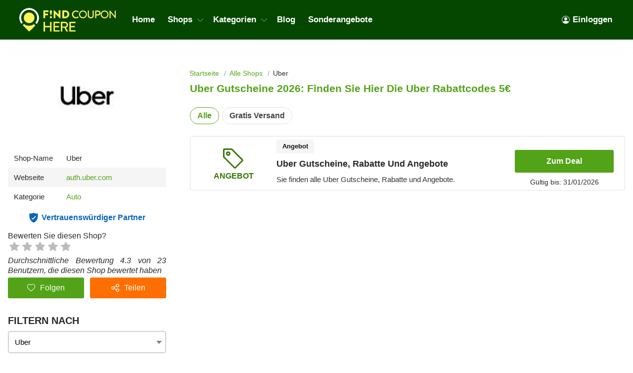

--- FILE ---
content_type: text/html; charset=UTF-8
request_url: https://findcouponhere.net/de/shops/uber
body_size: 14526
content:
<!DOCTYPE html>
<html lang="de" dir="ltr">
    <head>
        <!-- Global site tag (gtag.js) - Google Analytics -->
    <script async src="https://www.googletagmanager.com/gtag/js?id=G-YQG5FC1YTB"></script>
<script>
    window.dataLayer = window.dataLayer || [];
    function gtag(){dataLayer.push(arguments);}
    gtag('js', new Date());

    gtag('config', 'G-YQG5FC1YTB');
</script>

<meta http-equiv="Content-Type" content="text/html; charset=utf-8" />
<title>Uber Gutscheine 2026: Finden Sie hier die Uber Rabattcodes 5€</title>
<meta name="description" content="Erhalten Sie hier die kostenlosen Uber Gutscheincodes und Versandkostenfrei Codes! Finden Sie und teilen Sie die Uber Gutscheine auf Findcouponhere.net.">
<meta name="keywords" content="Uber Gutscheine,  Uber Gutscheincodes, Uber Rabattcodes, Uber Gratis Versand">
<meta name="theme-color" content="#cf0f22" />
<meta name="apple-mobile-web-app-capable" content="yes">
<meta name="apple-mobile-web-app-status-bar-style" content="#cf0f22">

<meta property="og:title" content="Uber Gutscheine 2026: Finden Sie hier die Uber Rabattcodes 5€" />
<meta property="og:description" content="Erhalten Sie hier die kostenlosen Uber Gutscheincodes und Versandkostenfrei Codes! Finden Sie und teilen Sie die Uber Gutscheine auf Findcouponhere.net." />

<link rel="canonical" href="https://findcouponhere.net/de/shops/uber">
<link rel="alternate" hreflang="de-de" href="https://findcouponhere.net/de/shops/uber" />
<meta property="og:url" content="https://findcouponhere.net/de/shops/uber">

<!-- favicon -->
<link rel="icon" href="/images/cp-uploads/9dVxPIcrI8LCmqiCjKI4rtbyyriHhbBzj34447eI.png" type="image/png"/>
<link rel="icon" href="/images/cp-uploads/dUuNLQ2EnASYeB5TJUhlUdYWAnU1R7bovzBunWIQ.ico" type="image/icon"/>

    <meta property="og:image" content="https://findcouponhere.net/images/de/stores/2019_09_09_1567994240893_uber_1567994245.0793.png">
<link rel="preconnect" href="https://fonts.googleapis.com">
<link rel="preconnect" href="https://fonts.gstatic.com" crossorigin>
<link href="https://fonts.googleapis.com/css2?family=Mulish:ital,wght@0,200;0,300;0,400;0,500;0,600;0,700;1,200;1,300;1,400;1,500;1,600&display=swap" rel="stylesheet">

<meta name="viewport" content="width=device-width, initial-scale=1, maximum-scale=1, user-scalable=no">

<!-- general css -->
<link rel="stylesheet" href="/assets/css/master.css?v=20241002073930">
<link rel="stylesheet" href="/assets/css/slider.css?v=20241002073930">
<link rel="stylesheet" href="/assets/css/layout.css?v=20241002073930">
<style media="screen"> [v-cloak] { display: none; } </style>

<script>
    let elementTracking = '.js-click-coupon';
    let siteTracking = 'findcouponhere';
    let storeIdTracking = '789';
    let storeNameTracking = 'Uber';
    let couponNameTracking = '';
    let couponIdTracking = '';
    let uId = 'tjcukga7wwp19zu2x5a8b09f4j5jh';
    let referer = '';
    let queryString = '';
</script>

<!-- Remove unwant params from url-->
<script type="text/javascript">
    let blockParams = ["gclid","placement"];
    let url = new URL(document.URL);
    if(url.searchParams.get('gclid') || url.searchParams.get('placement')){
        blockParams.forEach(function (param) {
            url.searchParams.delete(param);
        });
        window.history.pushState('', '', url.href);
    }
</script>
<!-- END Remove unwant params from url-->
<!-- general script -->
<script charset="utf-8" src="/assets/js/jquery-3.6.0.min.js?v=20241002073930"></script>
<script charset="utf-8" src="/assets/js/clipboard.min.js?v=20241002073930"></script>
<script charset="utf-8" src="/assets/js/coupon.js?v=20241002073930"></script>
<script charset="utf-8" src="/assets/js/slider.js?v=20241002073930"></script>
<script charset="utf-8" src="/assets/js/script.js?v=20241002073930"></script>
<script charset="utf-8" src="/assets/js/allpage.js?v=20241002073930"></script>
<script charset="utf-8" src="/assets/js/tracking.min.js?v=20241002073930"></script>
<meta name="csrf-token" content="msk0MWHAwNM2hDg4Wgx8F891XvzTEduEZO2kXmC4" />
<meta property="og:site_name" content="https://findcouponhere.net">
<meta property="og:type" content="article" />
<meta name="robots" content="index, follow" />
<meta name="revisit-after" content="1 days"/>
<script type="application/ld+json">
{
  "@context": "https://schema.org",
  "@type": "Organization",
  "name": "Laravel",
   "description":"Sparen Sie beim Einkaufen mit Tausenden Rabatten von großen Onlineshops und E-Commerce Websites.",
  "alternateName": "Suchen Sie mit Findcouponhere Rabattcode nach Ihrer Liebelingsmarken",
  "url": "https://findcouponhere.net/de",
  "logo": "https://findcouponhere.net/images/cp-uploads/qjrbK9cUXOT7tKOXuyjFH0xq5KodUMT7xdePaa8I.svg",
  "sameAs": [
    "https://www.facebook.com/Findcouponherecom-101552485375663/",
    "https://twitter.com/findcouponhere",
    "INSTAGRAM",
    "https://www.linkedin.com/company/findcouponhere",
    "https://www.pinterest.com/findcouponhereus"
  ]
}
</script>

<script type="application/ld+json">
{
    "@context": "http://schema.org/",
    "@type": "WebSite",
    "url": "https://findcouponhere.net",
    "potentialAction": {
        "@type": "SearchAction",
        "target": "https://findcouponhere.net/de/search?q={search_term_string}",
        "query-input": "required name=search_term_string"
    }
}
</script>
            <link rel="stylesheet" href="/assets/css/allpage.css?v=20241002073930">

    
                    <script id="coupon-schema" type="application/ld+json">
                {"name":"Uber","url":"https:\/\/findcouponhere.net\/de\/shops\/uber","rating_count":"23","rating_value":"4.3","coupons":[{"name":"Uber Gutscheine, Rabatte Und Angebote","url":"https:\/\/findcouponhere.net\/de\/shops\/uber-gutscheine-rabatte-und-angebote-16d152c956a"}]}        </script>
        <script type = "application/ld+json">
    {
        "image": "https://findcouponhere.net/images/de/stores/2019_09_09_1567994240893_uber_1567994245.0793.png",
        "description": "",
        "@context": "http://schema.org",
        "@type": "WebPage",
        "headline": "Uber",
        "url": "https://findcouponhere.net/de/shops/uber",
        "mainEntity": {
            "AggregateRating": {
                "RatingValue": 4.3,
                "RatingCount": 23,
                "BestRating": 5,
                "WorstRating": 1
            },
            "makesOffer": [{"name":"Uber Gutscheine, Rabatte Und Angebote","description":"Sie finden alle Uber Gutscheine, Rabatte und Angebote.","@type":"Offer","url":"https:\/\/findcouponhere.net\/de\/uber-gutscheine-rabatte-und-angebote-16d152c956a-c4239"}],
            "sameAs": ["https://auth.uber.com"],
            "image": "https://findcouponhere.net/images/de/stores/2019_09_09_1567994240893_uber_1567994245.0793.png",
            "name": "Uber",
            "description": "",
            "@context": "http://schema.org",
            "@type": "Store"
        }
    } </script>
            <link rel="stylesheet" href="/findcouponhere/css/theme.css?v=20241002073930">
        <style>
    :root {
        --deal: #53a318;
        --deal-hover: #428213;

        --code: #ff6f00;
        --code-hover: #e76500;

        --link: #53a318;
        --hover: #ff6f00;
    }
</style>    </head>
    <body id="theme-findcouponhere" class="">
        <header class="site-header">
    <div class="site-w">
        <div class="top-header flex-b align-c">
            <div class="header-mobile is-mobile">
                <div class="flex-b align-c header-mobile-content">
                    <button type="button" class="menu-icon">
                        <svg xmlns="http://www.w3.org/2000/svg" width="24" height="24" fill="currentColor" class="bi bi-list" viewBox="0 0 16 16">
                            <path fill-rule="evenodd" d="M2.5 12a.5.5 0 0 1 .5-.5h10a.5.5 0 0 1 0 1H3a.5.5 0 0 1-.5-.5zm0-4a.5.5 0 0 1 .5-.5h10a.5.5 0 0 1 0 1H3a.5.5 0 0 1-.5-.5zm0-4a.5.5 0 0 1 .5-.5h10a.5.5 0 0 1 0 1H3a.5.5 0 0 1-.5-.5z"/>
                        </svg>
                    </button>
                    <a class="header-mobile-item-link" href="https://findcouponhere.net/de">
                        <picture>
                            <source media="(min-width: 300px)" srcset="/images/cp-uploads/qjrbK9cUXOT7tKOXuyjFH0xq5KodUMT7xdePaa8I.svg">
                            <source src="/images/blank.gif">
                            <img src="/images/blank.gif" alt="Laravel" height="48">
                        </picture>
                    </a>
                </div>
            </div>
            <ul class="navigation flex-b align-c">
    <li class="main-menu-item homepage-item">
        <a class="menu-item-link" href="https://findcouponhere.net/de">
            <picture>
                <source media="(min-width: 300px)" srcset="/images/cp-uploads/qjrbK9cUXOT7tKOXuyjFH0xq5KodUMT7xdePaa8I.svg">
                <source src="/images/blank.gif">
                <img src="/images/blank.gif" alt="Laravel" height="48">
            </picture>
        </a>
    </li>
                        <li class="main-menu-item">
                <a class="menu-item-link" href="/de">
                    Home
                </a>
            </li>
                                <li class="main-menu-item has-lev2-menu ">
                <a class="menu-item-link" href="/de/stores">
                    Shops
                    <span class="menu-dropdown-icon"></span>
                </a>
                <div class="lev2-menu-wrapper mega-menu">
                    <ul class="lev2-menu-content">
                                                    <li class="lev2-menu-item">
                                <a href="/de/shops/thalia" class="lev2-menu-link">
                                    Thalia
                                </a>
                            </li>
                                                    <li class="lev2-menu-item">
                                <a href="/de/shops/zalando-lounge" class="lev2-menu-link">
                                    Zalando Lounge
                                </a>
                            </li>
                                                    <li class="lev2-menu-item">
                                <a href="/de/shops/wayfair" class="lev2-menu-link">
                                    Wayfair
                                </a>
                            </li>
                                                    <li class="lev2-menu-item">
                                <a href="/de/shops/groupon" class="lev2-menu-link">
                                    Groupon
                                </a>
                            </li>
                                                    <li class="lev2-menu-item">
                                <a href="/de/shops/christ" class="lev2-menu-link">
                                    Christ
                                </a>
                            </li>
                                                    <li class="lev2-menu-item">
                                <a href="/de/shops/mirapodo" class="lev2-menu-link">
                                    Mirapodo
                                </a>
                            </li>
                                                    <li class="lev2-menu-item">
                                <a href="/de/shops/notino" class="lev2-menu-link">
                                    Notino
                                </a>
                            </li>
                                                    <li class="lev2-menu-item">
                                <a href="/de/shops/medpex" class="lev2-menu-link">
                                    Medpex
                                </a>
                            </li>
                                                    <li class="lev2-menu-item">
                                <a href="/de/shops/galeria" class="lev2-menu-link">
                                    Galeria
                                </a>
                            </li>
                                                    <li class="lev2-menu-item">
                                <a href="/de/shops/foot-locker" class="lev2-menu-link">
                                    Foot Locker
                                </a>
                            </li>
                                                    <li class="lev2-menu-item">
                                <a href="/de/shops/autodoc" class="lev2-menu-link">
                                    Autodoc
                                </a>
                            </li>
                                                    <li class="lev2-menu-item">
                                <a href="/de/shops/nordvpn" class="lev2-menu-link">
                                    NordVPN
                                </a>
                            </li>
                                                    <li class="lev2-menu-item">
                                <a href="/de/shops/tink" class="lev2-menu-link">
                                    Tink
                                </a>
                            </li>
                                                    <li class="lev2-menu-item">
                                <a href="/de/shops/delife" class="lev2-menu-link">
                                    DeLife
                                </a>
                            </li>
                                                    <li class="lev2-menu-item">
                                <a href="/de/shops/ravensburger" class="lev2-menu-link">
                                    Ravensburger
                                </a>
                            </li>
                                                    <li class="lev2-menu-item">
                                <a href="/de/shops/timberland" class="lev2-menu-link">
                                    Timberland
                                </a>
                            </li>
                                                    <li class="lev2-menu-item">
                                <a href="/de/shops/secret-escapes" class="lev2-menu-link">
                                    Secret Escapes
                                </a>
                            </li>
                                                    <li class="lev2-menu-item">
                                <a href="/de/shops/elitepartner" class="lev2-menu-link">
                                    ElitePartner
                                </a>
                            </li>
                                                <li class="lev2-menu-item gotoall-page">
                            <a class="lev2-menu-link menu-item-link-all" href="/de/stores">
                                View all Shops 
                            </a>
                        </li>
                    </ul>
                </div>
            </li>
                                <li class="main-menu-item has-lev2-menu ">
                <a class="menu-item-link" href="/de/categories">
                    Kategorien
                    <span class="menu-dropdown-icon"></span>
                </a>
                <div class="lev2-menu-wrapper mega-menu">
                    <ul class="lev2-menu-content">
                                                    <li class="lev2-menu-item">
                                <a href="/de/shops/apotheke-drogerie" class="lev2-menu-link">
                                    Apotheke &amp; Drogerie
                                </a>
                            </li>
                                                    <li class="lev2-menu-item">
                                <a href="/de/shops/beauty-gesundheit" class="lev2-menu-link">
                                    Beauty &amp; Gesundheit
                                </a>
                            </li>
                                                    <li class="lev2-menu-item">
                                <a href="/de/shops/elektronik" class="lev2-menu-link">
                                    Elektronik
                                </a>
                            </li>
                                                    <li class="lev2-menu-item">
                                <a href="/de/shops/essen-trinken" class="lev2-menu-link">
                                    Essen &amp; Trinken
                                </a>
                            </li>
                                                    <li class="lev2-menu-item">
                                <a href="/de/shops/accessoires" class="lev2-menu-link">
                                    Accessoires
                                </a>
                            </li>
                                                    <li class="lev2-menu-item">
                                <a href="/de/shops/hotel" class="lev2-menu-link">
                                    Hotel
                                </a>
                            </li>
                                                    <li class="lev2-menu-item">
                                <a href="/de/shops/reisen-urlaub" class="lev2-menu-link">
                                    Reisen &amp; Urlaub
                                </a>
                            </li>
                                                    <li class="lev2-menu-item">
                                <a href="/de/shops/specials" class="lev2-menu-link">
                                    Specials
                                </a>
                            </li>
                                                    <li class="lev2-menu-item">
                                <a href="/de/shops/sport-freizeit" class="lev2-menu-link">
                                    Sport &amp; Freizeit
                                </a>
                            </li>
                                                    <li class="lev2-menu-item">
                                <a href="/de/shops/schuhe" class="lev2-menu-link">
                                    Schuhe
                                </a>
                            </li>
                                                    <li class="lev2-menu-item">
                                <a href="/de/shops/damenmode" class="lev2-menu-link">
                                    Damenmode
                                </a>
                            </li>
                                                    <li class="lev2-menu-item">
                                <a href="/de/shops/mannermode" class="lev2-menu-link">
                                    Männermode
                                </a>
                            </li>
                                                    <li class="lev2-menu-item">
                                <a href="/de/shops/smartphones" class="lev2-menu-link">
                                    Smartphones
                                </a>
                            </li>
                                                    <li class="lev2-menu-item">
                                <a href="/de/shops/dekoration" class="lev2-menu-link">
                                    Dekoration
                                </a>
                            </li>
                                                    <li class="lev2-menu-item">
                                <a href="/de/shops/tierbedarf" class="lev2-menu-link">
                                    Tierbedarf
                                </a>
                            </li>
                                                    <li class="lev2-menu-item">
                                <a href="/de/shops/fastfood-restaurant" class="lev2-menu-link">
                                    Fastfood &amp; Restaurant
                                </a>
                            </li>
                                                    <li class="lev2-menu-item">
                                <a href="/de/shops/laptops" class="lev2-menu-link">
                                    Laptops
                                </a>
                            </li>
                                                    <li class="lev2-menu-item">
                                <a href="/de/shops/finanzen" class="lev2-menu-link">
                                    Finanzen
                                </a>
                            </li>
                                                <li class="lev2-menu-item gotoall-page">
                            <a class="lev2-menu-link menu-item-link-all" href="/de/categories">
                                View all Kategorien 
                            </a>
                        </li>
                    </ul>
                </div>
            </li>
                                <li class="main-menu-item">
                <a class="menu-item-link" href="/de/blog">
                    Blog
                </a>
            </li>
                                <li class="main-menu-item">
                <a class="menu-item-link" href="/de/all">
                    Sonderangebote
                </a>
            </li>
            
    

            <li class="main-menu-item  menu-right">
            <a class="menu-item-link signin-link" href="https://findcouponhere.net/de/login">
                <svg xmlns="http://www.w3.org/2000/svg" width="16" height="16" fill="currentColor" class="bi bi-person-circle" viewBox="0 0 16 16">
                    <path d="M11 6a3 3 0 1 1-6 0 3 3 0 0 1 6 0z"/>
                    <path fill-rule="evenodd" d="M0 8a8 8 0 1 1 16 0A8 8 0 0 1 0 8zm8-7a7 7 0 0 0-5.468 11.37C3.242 11.226 4.805 10 8 10s4.757 1.225 5.468 2.37A7 7 0 0 0 8 1z"/>
                </svg>
                Einloggen
            </a>
        </li>
    </ul>
                            <span class="sidebar-icon">
                    <svg xmlns="http://www.w3.org/2000/svg" width="24" height="24" fill="currentColor"
                        class="bi bi-sliders" viewBox="0 0 16 16">
                        <path fill-rule="evenodd"
                            d="M11.5 2a1.5 1.5 0 1 0 0 3 1.5 1.5 0 0 0 0-3zM9.05 3a2.5 2.5 0 0 1 4.9 0H16v1h-2.05a2.5 2.5 0 0 1-4.9 0H0V3h9.05zM4.5 7a1.5 1.5 0 1 0 0 3 1.5 1.5 0 0 0 0-3zM2.05 8a2.5 2.5 0 0 1 4.9 0H16v1H6.95a2.5 2.5 0 0 1-4.9 0H0V8h2.05zm9.45 4a1.5 1.5 0 1 0 0 3 1.5 1.5 0 0 0 0-3zm-2.45 1a2.5 2.5 0 0 1 4.9 0H16v1h-2.05a2.5 2.5 0 0 1-4.9 0H0v-1h9.05z" />
                    </svg>
                </span>
                        <div class="is-mobile navigation-background"></div>
        </div>
    </div>
</header>
<script async src="https://pagead2.googlesyndication.com/pagead/js/adsbygoogle.js?client=ca-pub-7830162383317698"
     crossorigin="anonymous"></script>
            <main class="allpage  has-store ">
        <div class="site-w">
            <div class="main-content-wrapper flex-b flex-s align-s">
                <link rel="stylesheet" href="/sofia/css/sidebar.css?v=20241002073930">
<div class="sidebar-theme-wrapper">
    <div class="sidebar-theme-content">
                    <div class="allpage-trending-about">
    <aside class="widget store-raised">
        <a href="https://findcouponhere.net/de/go-store/789" class="store-image-wrap" rel="nofollow" target="_blank">
            <img src="https://cdn.hotgutscheine.com/cRKO0XtA42QsKES5d6gcbQGqqlo=/fit-in/320x180/filters:format(webp)/findcouponhere.net/images/de/stores/2019_09_09_1567994240893_uber_1567994245.0793.png" alt="Uber">
        </a>
    </aside>
    <aside class="widget sidebar-store-info">
        <div class="store-info-row flex-b">
            <div>Shop-Name</div>
            <span>Uber</span>
        </div>
        <div class="store-info-row flex-b">
            <div>Webseite</div>
            <a href="https://findcouponhere.net/de/go-store/789" title="Uber" rel="nofollow"
                target="_blank">auth.uber.com
            </a>
        </div>
                    <div class="store-info-row flex-b">
                <div>Kategorie</div>
                <div class="list-category-info">
                                                                        <a href="https://findcouponhere.net/de/shops/auto"
                                title="Auto">Auto
                            </a>
                                                            </div>
            </div>
                        <div class="trusted-container">
            <span class="trusted-icon"></span>
            <span>Vertrauenswürdiger Partner</span>
        </div>
        <div class="star-rating">
            Bewerten Sie diesen Shop?
            <div class="rate">
                <input type="hidden" id="store_id" name="store_id" value="789"/>
                                    <input type="radio" id="star5" class="star" name="rate" value="5" style="z-index: 100;">
                    <label class="js-vote" for="star5" title="5 Stern">
                        5 Stern                    </label>
                                    <input type="radio" id="star4" class="star" name="rate" value="4" style="z-index: 100;">
                    <label class="js-vote" for="star4" title="4 Stern">
                        4 Stern                    </label>
                                    <input type="radio" id="star3" class="star" name="rate" value="3" style="z-index: 100;">
                    <label class="js-vote" for="star3" title="3 Stern">
                        3 Stern                    </label>
                                    <input type="radio" id="star2" class="star" name="rate" value="2" style="z-index: 100;">
                    <label class="js-vote" for="star2" title="2 Stern">
                        2 Stern                    </label>
                                    <input type="radio" id="star1" class="star" name="rate" value="1" style="z-index: 100;">
                    <label class="js-vote" for="star1" title="1 Stern">
                        1 Stern                    </label>
                            </div>
        </div>
        <div class="rating-info">
            Durchschnittliche Bewertung 4.3 von 23 Benutzern, die diesen Shop bewertet haben
        </div>
        <div class="sidebar-button-action-wrapper">
            <button class="button sidebar-button-action-item follow-button" type="button" name="button">
                <svg id="heart" xmlns="http://www.w3.org/2000/svg" width="16" height="16" fill="currentColor" viewBox="0 0 16 16">
                     
                        <path d="m8 2.748-.717-.737C5.6.281 2.514.878 1.4 3.053c-.523 1.023-.641 2.5.314 4.385.92 1.815 2.834 3.989 6.286 6.357 3.452-2.368 5.365-4.542 6.286-6.357.955-1.886.838-3.362.314-4.385C13.486.878 10.4.28 8.717 2.01L8 2.748zM8 15C-7.333 4.868 3.279-3.04 7.824 1.143c.06.055.119.112.176.171a3.12 3.12 0 0 1 .176-.17C12.72-3.042 23.333 4.867 8 15z"/>
                                    </svg>
                <span class="follow-text">
                                            Folgen
                                    </span>
            </button>
            <button class="button sidebar-button-action-item share-button" type="button" name="button">
                <svg xmlns="http://www.w3.org/2000/svg" width="16" height="16" fill="currentColor" viewBox="0 0 512 512"><path class="cls-1" d="M405.33,298.67a106.54,106.54,0,0,0-83.9,40.86L209.69,283.66a106.78,106.78,0,0,0,0-55.31l111.75-55.87a106.27,106.27,0,1,0-19.13-38.15L190.56,190.2a106.67,106.67,0,1,0,0,131.6l111.75,55.87a106.67,106.67,0,1,0,103-79Zm0-256a64,64,0,1,1-64,64A64.07,64.07,0,0,1,405.33,42.67ZM106.67,320a64,64,0,1,1,64-64A64.07,64.07,0,0,1,106.67,320ZM405.33,469.33a64,64,0,1,1,64-64A64.07,64.07,0,0,1,405.33,469.33Z"/></svg>
                Teilen
            </button>
            <div class="sidebar-button-action-message">
                Melden Sie sich an, um diese Funktion zu nutzen!
            </div>
        </div>
    </aside>
</div>
                
        <aside id="sidebar" class="widget sidebar-search hidden">
            <div class="sidebar-header">
                Filtern nach
            </div>
            <div class="sidebar-widget-content" method="get" v-for="(sidebarItem, index) in sidebar" v-if="sidebarItem.childs.length > 0">
                <input autocomplete="off" class="input-text input-dropdown autocomplte" 
                    @focus="show(index)"
                    @blur="hide(index)"
                    @keyup="checkList"
                    v-model="sidebarItem.keyword"
                    :placeholder="sidebarItem.boxName" type="text">
                <div class="autocomplate-content content" v-if="sidebarItem.show">
                    <a :href="item.link" v-for="item in sidebarItem.childs" v-if="checkItem(item, index) && !item.active">
                        <span class="search-filter-item">
                            {{ item.title }}
                        </span>
                    </a>
                </div>
            </div>
            <div class="button-search-action">
                <a href="https://findcouponhere.net/de/all" class="button">
                    Ungeprüft
                </a>
            </div>
        </aside>
                    <div class="widget-content-box">
                <div class="blog-widget-content">
                    <div class="widget-header">
                        ÄHNLICHE SHOPS
                    </div>
                    <div class="widget-list">
                                                    <div class="related-store-item">
                                <a class="related-store-item-image" href="https://findcouponhere.net/de/shops/uber">
                                    <img src="https://cdn.hotgutscheine.com/060fJCvcYvWkKBVBSCDuDQFkEvU=/fit-in/140x70/filters:format(webp)/findcouponhere.net/images/de/stores/2019_09_09_1567994240893_uber_1567994245.0793.png" alt="Uber">
                                </a>
                                <a class="related-store-item-title" href="https://findcouponhere.net/de/shops/uber">
                                    Uber Gutschein
                                </a>
                                <div class="related-store-item-rating flex-b" value="789">
                                                                                                                <span class="allpage-rating-item rating-item rating-on"></span>
                                                                                                                    <span class="allpage-rating-item rating-item rating-on"></span>
                                                                                                                    <span class="allpage-rating-item rating-item rating-on"></span>
                                                                                                                    <span class="allpage-rating-item rating-item rating-on"></span>
                                                                                                                                                        <span class="allpage-rating-item rating-item rating-half"></span>
                                                                                                                                                </div>
                            </div>
                                                    <div class="related-store-item">
                                <a class="related-store-item-image" href="https://findcouponhere.net/de/shops/abracar">
                                    <img src="https://cdn.hotgutscheine.com/RI8y7vOcALGLuyzxzJiRWT4DHJk=/fit-in/140x70/filters:format(webp)/findcouponhere.net/images/de/stores/2019_09_25_1569393193413_abracar_1569393194.4278.png" alt="Abracar">
                                </a>
                                <a class="related-store-item-title" href="https://findcouponhere.net/de/shops/abracar">
                                    Abracar Gutschein
                                </a>
                                <div class="related-store-item-rating flex-b" value="962">
                                                                                                                <span class="allpage-rating-item rating-item rating-on"></span>
                                                                                                                    <span class="allpage-rating-item rating-item rating-on"></span>
                                                                                                                    <span class="allpage-rating-item rating-item rating-on"></span>
                                                                                                                    <span class="allpage-rating-item rating-item rating-on"></span>
                                                                                                                                                        <span class="allpage-rating-item rating-item rating-half"></span>
                                                                                                                                                </div>
                            </div>
                                                    <div class="related-store-item">
                                <a class="related-store-item-image" href="https://findcouponhere.net/de/shops/mytaxi">
                                    <img src="https://cdn.hotgutscheine.com/v2bv8tQOGAfM48XOgm39jIARIlQ=/fit-in/140x70/filters:format(webp)/findcouponhere.net/images/de/stores/2019_06_22_1561168639837_mytaxi_1561168642.7671.png" alt="Mytaxi">
                                </a>
                                <a class="related-store-item-title" href="https://findcouponhere.net/de/shops/mytaxi">
                                    Mytaxi Gutschein
                                </a>
                                <div class="related-store-item-rating flex-b" value="164">
                                                                                                                <span class="allpage-rating-item rating-item rating-on"></span>
                                                                                                                    <span class="allpage-rating-item rating-item rating-on"></span>
                                                                                                                    <span class="allpage-rating-item rating-item rating-on"></span>
                                                                                                                    <span class="allpage-rating-item rating-item rating-on"></span>
                                                                                                                                                        <span class="allpage-rating-item rating-item rating-half"></span>
                                                                                                                                                </div>
                            </div>
                                                    <div class="related-store-item">
                                <a class="related-store-item-image" href="https://findcouponhere.net/de/shops/mercedes-benz">
                                    <img src="https://cdn.hotgutscheine.com/Q3XDzWyA4-iRFA8y9BnKh-cY57A=/fit-in/140x70/filters:format(webp)/findcouponhere.net/images/de/stores/2021_03_03_1614744021818_mercedes_1614744023.6219.png" alt="Mercedes Benz">
                                </a>
                                <a class="related-store-item-title" href="https://findcouponhere.net/de/shops/mercedes-benz">
                                    Mercedes Benz Gutschein
                                </a>
                                <div class="related-store-item-rating flex-b" value="1537">
                                                                                                                <span class="allpage-rating-item rating-item rating-on"></span>
                                                                                                                    <span class="allpage-rating-item rating-item rating-on"></span>
                                                                                                                    <span class="allpage-rating-item rating-item rating-on"></span>
                                                                                                                    <span class="allpage-rating-item rating-item rating-on"></span>
                                                                                                                                                        <span class="allpage-rating-item rating-item rating-half"></span>
                                                                                                                                                </div>
                            </div>
                                                <div class="showmore-item flex-b align-c flex-c">
                            <span>Mehr zeigen</span>
                            <span style="display: none">Weniger zeigen</span>
                        </div>
                    </div>
                </div>
            </div>
                            <div class="widget-content-box">
                <div class="blog-widget-content">
                    <div class="widget-header">
                        ähnliche Kategorie
                    </div>
                    <div class="list-category">
                                                    <a href="https://findcouponhere.net/de/shops/auto" class="list-category-link flex-b align-c">
                                <span>Auto</span>
                                <small>58 Gutscheine</small>
                            </a>
                                            </div>
                </div>
            </div>
                                <div class="widget-content-box">
            <div class="blog-widget-content">
                <div class="widget-header">
                    Trendige Angebote
                </div>
                <div class="list-trending-deal">
                                            <div class="trending-deal-item">
                            <div class="trending-deal-title js-click-coupon" data-clipboard-text="get deal" data-go-url="https://findcouponhere.net/de/go/21772" data-popup-url="https://findcouponhere.net/de/shops/uber?cid=21772">
                                Cleangang Gutscheine, Rabattcodes Und Angebote - Januar 2026
                            </div>
                            <div class="trending-deal-sub flex-b flex-s">
                                <span>Hinzugefügt von&nbsp;<a href="https://findcouponhere.net/de/shops/cleangang">Cleangang</a></span>
                                                                    <small>31-01-2026</small>
                                                            </div>
                        </div>
                                            <div class="trending-deal-item">
                            <div class="trending-deal-title js-click-coupon" data-clipboard-text="get deal" data-go-url="https://findcouponhere.net/de/go/21767" data-popup-url="https://findcouponhere.net/de/shops/uber?cid=21767">
                                ESM Computer Gutscheine, Rabattcodes Und Angebote - Januar 2026
                            </div>
                            <div class="trending-deal-sub flex-b flex-s">
                                <span>Hinzugefügt von&nbsp;<a href="https://findcouponhere.net/de/shops/esm-computer">ESM Computer</a></span>
                                                                    <small>31-01-2026</small>
                                                            </div>
                        </div>
                                            <div class="trending-deal-item">
                            <div class="trending-deal-title js-click-coupon" data-clipboard-text="get deal" data-go-url="https://findcouponhere.net/de/go/21754" data-popup-url="https://findcouponhere.net/de/shops/uber?cid=21754">
                                Blumenmädchen Gutscheincode, Rabatte Und Angebote Im Januar 2026
                            </div>
                            <div class="trending-deal-sub flex-b flex-s">
                                <span>Hinzugefügt von&nbsp;<a href="https://findcouponhere.net/de/shops/blumenmaedchen">Blumenmädchen</a></span>
                                                                    <small>31-01-2026</small>
                                                            </div>
                        </div>
                                            <div class="trending-deal-item">
                            <div class="trending-deal-title js-click-coupon" data-clipboard-text="get deal" data-go-url="https://findcouponhere.net/de/go/21726" data-popup-url="https://findcouponhere.net/de/shops/uber?cid=21726">
                                Otanto Gutscheincode, Rabatte Und Angebote Im Januar 2026
                            </div>
                            <div class="trending-deal-sub flex-b flex-s">
                                <span>Hinzugefügt von&nbsp;<a href="https://findcouponhere.net/de/shops/otanto">Otanto</a></span>
                                                                    <small>31-01-2026</small>
                                                            </div>
                        </div>
                                            <div class="trending-deal-item">
                            <div class="trending-deal-title js-click-coupon" data-clipboard-text="get deal" data-go-url="https://findcouponhere.net/de/go/21703" data-popup-url="https://findcouponhere.net/de/shops/uber?cid=21703">
                                123watches Gutscheincode, Rabatte Und Angebote Im Januar 2026
                            </div>
                            <div class="trending-deal-sub flex-b flex-s">
                                <span>Hinzugefügt von&nbsp;<a href="https://findcouponhere.net/de/shops/123watches">123watches</a></span>
                                                                    <small>31-01-2026</small>
                                                            </div>
                        </div>
                                    </div>
            </div>
        </div>
                    </div>
    <div class="sidebar-theme-background"></div>
</div>

                <div class="main-content">
                    <nav aria-label="breadcrumb">
        <ol class="breadcrumb">
                                                <li class="breadcrumb-item"><a href="https://findcouponhere.net/de">Startseite</a>
                    </li>
                                                                <li class="breadcrumb-item"><a href="https://findcouponhere.net/de/stores">Alle Shops</a>
                    </li>
                                                                <li class="breadcrumb-item active" aria-current="page">Uber</li>
                                    </ol>
    </nav>

        <script type="application/ld+json">
        {"@context":"https:\/\/schema.org","@type":"BreadcrumbList","itemListElement":[{"@type":"ListItem","position":1,"item":{"@id":"https:\/\/findcouponhere.net\/de","name":"Startseite","image":"https:\/\/findcouponhere.net\/de\/images\/logo.svg"}},{"@type":"ListItem","position":2,"item":{"@id":"https:\/\/findcouponhere.net\/de\/stores","name":"Alle Shops","image":""}},{"@type":"ListItem","position":3,"item":{"@id":"https:\/\/findcouponhere.net\/de\/shops\/uber","name":"Uber","image":""}}]}
    </script>

                                            <h1 class="allpage-heading">
                            Uber Gutscheine 2026: Finden Sie hier die Uber Rabattcodes 5€
                        </h1>
                                        
                    <div class="allpage-list-coupon-wrapper">
                                                    <div class="allpage-tab-wrapper flex-b align-s">
                                <a class="allpage-tab-item active"
                                    href="https://findcouponhere.net/de/shops/uber ">
                                    <span>Alle</span>
                                </a>
                                <a class="allpage-tab-item "
                                    href="https://findcouponhere.net/de/shops/uber?code=free-shipping ">
                                    <span>Gratis Versand</span>
                                </a>
                                                            </div>
                        
                                                    <div class="allpage-content-wrapper">
                                                                    <div class="coupon-item-wrapper" data-type="deals">
        <div class="coupon-item">
                                                <div class="coupon-item-link js-click-coupon" data-clipboard-text="get deal" data-go-url="https://findcouponhere.net/de/go/4239" data-popup-url="https://findcouponhere.net/de/shops/uber?cid=4239">
                        <div class="coupon-item-image-box">
                            <img class="coupon-item-image" src="https://cdn.hotgutscheine.com/2peRo_yfVurOUVKpm1PDSxZLb10=/fit-in/230x150/filters:format(webp)/findcouponhere.net/images/de/stores/2019_09_09_1567994240893_uber_1567994245.0793.png" alt="Uber">
                        </div>
                    </div>
                                                    <div class="coupon-item-type">
                                    <div class="coupon-label-context deal-label">
                        <div class="deal-icon">
                            <svg xmlns="http://www.w3.org/2000/svg" width="16" height="16" fill="currentColor" class="bi bi-tag" viewBox="0 0 16 16">
                                <path d="M6 4.5a1.5 1.5 0 1 1-3 0 1.5 1.5 0 0 1 3 0zm-1 0a.5.5 0 1 0-1 0 .5.5 0 0 0 1 0z"/>
                                <path d="M2 1h4.586a1 1 0 0 1 .707.293l7 7a1 1 0 0 1 0 1.414l-4.586 4.586a1 1 0 0 1-1.414 0l-7-7A1 1 0 0 1 1 6.586V2a1 1 0 0 1 1-1zm0 5.586 7 7L13.586 9l-7-7H2v4.586z"/>
                            </svg>
                        </div>
                        <div class="deal-label">Angebot</div>
                    </div>
                            </div>
                        <div class="coupon-item-title">
                <div class="coupon-type typeAngebot">
                    Angebot
                </div>
                <h3 data-clipboard-text="get deal" data-go-url="https://findcouponhere.net/de/go/4239" data-popup-url="https://findcouponhere.net/de/shops/uber?cid=4239" class="coupon-item-title-link js-click-coupon">
                    Uber Gutscheine, Rabatte Und Angebote
                </h3>
            </div>
            <div class="coupon-item-description">
                <div class="coupon-item-description-content">
                    Sie finden alle Uber Gutscheine, Rabatte und Angebote.
                </div>
                <div class="coupon-item-description-button-moreless">
                    <button type="button" class="coupon-item-description-moreless-button">
                        <span class="is-expand">Mehr ansehen</span>
                    </button>
                </div>
            </div>
            <div class="button-wrapper">
                <div class="button-container  ">
            <button data-clipboard-text="get deal" data-go-url="https://findcouponhere.net/de/go/4239" data-popup-url="https://findcouponhere.net/de/shops/uber?cid=4239" class="button deal-button js-click-coupon">
            <span>
                Zum Deal            </span>
            <svg xmlns="http://www.w3.org/2000/svg" width="20" height="20" fill="currentColor" class="bi bi-arrow-right" viewBox="0 0 16 16">
                <path fill-rule="evenodd" d="M1 8a.5.5 0 0 1 .5-.5h11.793l-3.147-3.146a.5.5 0 0 1 .708-.708l4 4a.5.5 0 0 1 0 .708l-4 4a.5.5 0 0 1-.708-.708L13.293 8.5H1.5A.5.5 0 0 1 1 8z"/>
            </svg>
        </button>
    </div>
                                    <div class="expire-date">
                        Gültig bis:
                                                    31/01/2026
                                            </div>
                            </div>
        </div>
    </div>
                                    <div style="margin-bottom:20px">
                                                                            </div>
                                                            </div>
                            <nav class="flex-b align-c flex-c" aria-label="Page navigation">
                                
                            </nav>
                                                                                                </div>
                                                                                                                                                                </div>
            </div>
                            <link rel="stylesheet" href="/assets/css/feature-article.css?v=20241002073930">
<div class="feature-article-wrapper">
    <div class="flex-b align-c flex-s feature-head">
        <h2 class="main-header">
            Feature-Artikel        </h2>
        <a href="https://findcouponhere.net/de/blog">
            Alle ansehen
        </a>
    </div>
    <div class="feature-article-list">
                    <div class="feature-article-item">
                <a class="feature-article-link" href="https://findcouponhere.net/de/blog-detail/uber-uns">
                    <div class="feature-article-link-image">
                        <img src="https://cdn.hotgutscheine.com/K2SJbUSFtQ7zPKyKSsdzqurF9_U=/fit-in/322x181/filters:format(webp)/findcouponhere.net/images/de/_1648794127.456.jpg" alt="Über uns">
                    </div>
                    <h3 class="feature-article-link-title">
                        Über uns
                    </h3>
                </a>
                <div class="feature-article-item-short-description">
                    
                </div>
                <div class="social-wapper">vor 6 Jahren</div>
            </div>
            </div>
</div>
                    </div>
    </main>
    <div class="share-dialog-wapper">
    <div class="share-dialog-content">
        <button type="button" class="close-share-dialog">&times;</button>
        <h3 class="dialog-title">Teilen Sie diesen Link</h3>
        <div class="sharetastic"></div>
        <div class="share-link flex-b align-c">
            <div class="share-link-content">https://findcouponhere.net/de/shops/uber</div>
            <button class="copy-link button">
                <svg xmlns="http://www.w3.org/2000/svg" width="16" height="16" fill="currentColor" class="is-mobile" viewBox="0 0 16 16">
                    <path d="M13 0H6a2 2 0 0 0-2 2 2 2 0 0 0-2 2v10a2 2 0 0 0 2 2h7a2 2 0 0 0 2-2 2 2 0 0 0 2-2V2a2 2 0 0 0-2-2zm0 13V4a2 2 0 0 0-2-2H5a1 1 0 0 1 1-1h7a1 1 0 0 1 1 1v10a1 1 0 0 1-1 1zM3 4a1 1 0 0 1 1-1h7a1 1 0 0 1 1 1v10a1 1 0 0 1-1 1H4a1 1 0 0 1-1-1V4z"/>
                </svg>
                <span class="is-desktop">Link kopieren</span>
                <span class="copied-tooltip">
                    Kopiert
                </span>
            </button>
        </div>
    </div>
    <div class="share-dialog-background"></div>
</div>
        <footer class="footer-wrapper">
    <div class="site-w">
        <div class="footer background-dark flex-b align-s">
            <div class="footer-first">
                <a class="menu-item-link" href="/">
                    <picture>
                        <source media="(min-width: 320px)" srcset="/images/cp-uploads/qjrbK9cUXOT7tKOXuyjFH0xq5KodUMT7xdePaa8I.svg">
                        <source src="/images/blank.gif">
                        <img src="/images/blank.gif" alt="" height="48">
                    </picture>
                </a>
                                    <div class="site-subscribe-footer">
                        <style>
                            .site-subscribe-footer .horizontal-box{
                                background: transparent;
                            }
                            .site-subscribe-footer .mega-subscribe-form-title,
                            .site-subscribe-footer .mega-subscribe-form-subtitle {
                                color: #fff;
                            }
                        </style>
                        <div class="mega-subscribe-wrapper">
	<style type="text/css">
		.mega-subscribe-wrapper {
			font-family: Arial, sans-serif;
			box-sizing: border-box;
			font-size: 16px;
			-ms-zoom: 0;
			zoom: 0;
		}

		.mega-subscribe-box {
			display: flex;
			justify-content: flex-start;
			align-items: stretch;
		}
        .mega-subscribe-input {
			color: #333;
		}
		.mega-subscribe-input,
		.mega-subscribe-btn {
			padding-top: 8px;
			padding-bottom: 8px;
			font-size: 16px;
			line-height: 20px;
			outline: none;
			border: none;
			transition: all 250ms ease-in-out;
			zoom: 0;
			resize: none;
		}

		.mega-subscribe-input {
			padding-left: 8px;
			padding-right: 8px;
			border-radius: 5px 0 0 5px;
			border: 1px solid #d1d1d1;
			border-right: none;
			width: 100%;
			color: #333;
		}
		.mega-subscribe-input:hover {
			border-color: var(--deal);
		}
		.mega-subscribe-btn:hover {
			background-color: var(--deal-hover);
		}
		.mega-subscribe-btn {
			border-radius: 0 5px 5px 0;
			background-color: var(--deal);
			color: #fff;
			padding-left: 24px;
			padding-right: 24px;
			cursor: pointer;
		}
		.mega-subscribe-form-title,
		.mega-subscribe-form-subtitle {
			margin: 0 0 6px;
		}
		.mega-subscribe-form-title {
			font-size: calc(17px + (19 - 17) * ((100vw - 300px) / (1920 - 300)));
			font-weight: 600;
		}
		.mega-subscribe-form-subtitle {
			font-size: calc(15px + (17 - 16) * ((100vw - 300px) / (1920 - 300)));
			font-weight: 400;
			opacity: 0.8;
		}
		.horizontal-box {
			display: flex;
			justify-content: space-between;
			align-items: center !important;
			padding: 10px 20px;
			background-color: #f3f3f3;
			border-radius: 5px;
			flex-wrap: wrap;
            max-width: 1100px;
            margin: 0 auto;
		}
		.horizontal-box .mega-subscribe-content {
			width: 43%;
		}
		.horizontal-box .mega-subscribe-box {
			width: 55%;
		}
		.message-box {
			width: 100%;
		}
        @media(max-width: 760px) {
			.horizontal-box {
				display: block;
			}
			.horizontal-box .mega-subscribe-content {
				width: 100%;
			}
			.horizontal-box .mega-subscribe-box {
				width: 100%;
			}
		}
	</style>
	<div class="mega-subscribe-content">
		<form method="post" class="js-mega-subscribe-form ">
			<div class="mega-subscribe-content">
				<h2 class="mega-subscribe-form-title">Etwas zu verpassen?</h2>
				<h3 class="mega-subscribe-form-subtitle">Erhalten Sie Angebote und Neuigkeiten direkt von uns. Geben Sie einfach Ihre Email Adresse ein:</h3>
			</div>
			<div class="mega-subscribe-box">
                 
                    <input type="hidden" value="789" name="storeId" class="js-store-id">
                				<input class="mega-subscribe-input" type="email" placeholder="Email" required="">
				<button class=" mega-subscribe-btn">
					<svg style="width: 16px" xmlns="http://www.w3.org/2000/svg" xmlns:xlink="http://www.w3.org/1999/xlink" version="1.1" width="16" height="16" viewBox="0 0 256 256" xml:space="preserve">
						<g style="stroke: none; stroke-width: 0; stroke-dasharray: none; stroke-linecap: butt; stroke-linejoin: miter; stroke-miterlimit: 10; fill: none; fill-rule: nonzero; opacity: 1;" transform="translate(1.4065934065934016 1.4065934065934016) scale(2.81 2.81)" >
							<path d="M 87.85 41.551 L 5.545 1.167 C 2.414 -0.369 -0.979 2.725 0.263 5.984 l 14.342 37.648 c 0.336 0.881 0.336 1.854 0 2.735 L 0.263 84.016 c -1.241 3.259 2.152 6.353 5.282 4.817 L 87.85 48.449 C 90.717 47.043 90.717 42.957 87.85 41.551 z" style="stroke: none; stroke-width: 1; stroke-dasharray: none; stroke-linecap: butt; stroke-linejoin: miter; stroke-miterlimit: 10; fill: currentColor; fill-rule: nonzero; opacity: 1;" transform=" matrix(1 0 0 1 0 0) " stroke-linecap="round" />
						</g>
					</svg>
				</button>
			</div>
			<div class="message-box">
				<div class="message-error" style="color: red;"></div>
				<div class="message-success" style="color: green;"></div>
			</div>
		</form>
	</div>
</div>
<script>
	megaSubscribeForms = document.querySelectorAll(".js-mega-subscribe-form");
	for (let i = 0; i < megaSubscribeForms.length; i++) {
		megaSubscribeForms[i].addEventListener('submit', function(event) {
			event.preventDefault();
			var form = this;
			var em = this.querySelector('.mega-subscribe-input').value;
			var store = this.querySelector('.js-store-id');
			var messageSuccess = this.querySelector('.message-success');
			var messageError = this.querySelector('.message-error');
			if(typeof(em) != 'undefined' && em != '' && em != null) {
				var retVal = {
					email: em,
					storeId: store ? store.value : null,
					prefered: window.location.href,
					"_token": "msk0MWHAwNM2hDg4Wgx8F891XvzTEduEZO2kXmC4"
				};

				var xhr = new XMLHttpRequest();
				xhr.open("POST", '/subscribe', true);
				xhr.setRequestHeader('Content-Type', 'application/json');
				xhr.onreadystatechange = function () {
					if (this.readyState != 4) return;
					messageSuccess.style.display = "block";
					messageError.style.display = "block";
					if (this.status == 200) {
						var data = JSON.parse(this.responseText);
						form.querySelector('.mega-subscribe-input').value = "";
						messageSuccess.innerHTML = "Vielen Dank für Ihre Anmeldung";
						messageError.innerHTML = '';
					} 
					setTimeout(() => {
						messageError.innerHTML = '';
						messageSuccess.innerHTML = '';
						messageSuccess.style.display = "none";
						messageError.style.display = "none";
					}, 2000);
				};
				xhr.send(JSON.stringify(retVal));
			}
		});
	}
</script>                    </div>
                            </div>
            <div class="footer-links flex-b align-s">
                <div class="footer-column">
                    <h4 class="footer-header">
                        Über uns
                    </h4>
                    <div class="footer-text">
                        FindCouponHere wurde entwickelt, um Rabattcodes und Werbeinformationen von Online-Shops in Deutschland kostenlos zu teilen.  Wir aktualisieren immer die besten und neuesten Angebote,  damit Sie sich entspannen und Geld sparen können.
                    </div>
                </div>
                <div class="footer-column">
                    <h4 class="footer-header">
                        Quick Link
                    </h4>
                    <a href="https://findcouponhere.net/de/stores" class="footer-link">
                        Alle Shops
                    </a>
                    <a href="https://findcouponhere.net/de/categories" class="footer-link">
                        Alle Kategorien
                    </a>
                    <a href="https://findcouponhere.net/de/ubersicht" class="footer-link">
                        Über Uns
                    </a>
                    <a href="https://findcouponhere.net/de/nutzungsbedingungen" class="footer-link">
                        Nutzungsbedinungen
                    </a>
                    <a href="https://findcouponhere.net/de/datenschutz" class="footer-link">
                        Datenschutz
                    </a>
                    <a href="https://findcouponhere.net/de/affiliate-disclaimer" class="footer-link">
                        Verzichtserklärung
                    </a>
                    <div class="dropdown-country-list">
                                            </div>
                </div>
                <div class="footer-column">
                    <h4 class="footer-header">
                        Folgen Sie uns
                    </h4>
                    <div class="">
                        Folgen Sie uns und erfahren Sie als Erster von Sonderangeboten, Rabatten, Werbegeschenken und Sonderveranstaltungen!  FindCouponHere - Kostenlose Online-Gutscheine
                    </div>
                    <div class="footer-socials flex-b align-c">
                                                    <a href="https://www.linkedin.com/company/findcouponhere" rel="nofollow" class="footer-social">
                                <svg xmlns="http://www.w3.org/2000/svg" viewBox="0 0 448 512" width="24" height="24" fill="currentColor">
                                    <path fill="CurrentColor" d="M416 32H31.9C14.3 32 0 46.5 0 64.3v383.4C0 465.5 14.3 480 31.9 480H416c17.6 0 32-14.5 32-32.3V64.3c0-17.8-14.4-32.3-32-32.3zM135.4 416H69V202.2h66.5V416zm-33.2-243c-21.3 0-38.5-17.3-38.5-38.5S80.9 96 102.2 96c21.2 0 38.5 17.3 38.5 38.5 0 21.3-17.2 38.5-38.5 38.5zm282.1 243h-66.4V312c0-24.8-.5-56.7-34.5-56.7-34.6 0-39.9 27-39.9 54.9V416h-66.4V202.2h63.7v29.2h.9c8.9-16.8 30.6-34.5 62.9-34.5 67.2 0 79.7 44.3 79.7 101.9V416z"></path>
                                </svg>
                            </a>
                                                                            <a href="https://www.facebook.com/Findcouponherecom-101552485375663/" rel="nofollow" class="footer-social">
                                <svg xmlns="http://www.w3.org/2000/svg" viewBox="0 0 512 512" height="24" fill="currentColor">
                                    <path fill="CurrentColor" d="M504 256C504 119 393 8 256 8S8 119 8 256c0 123.78 90.69 226.38 209.25 245V327.69h-63V256h63v-54.64c0-62.15 37-96.48 93.67-96.48 27.14 0 55.52 4.84 55.52 4.84v61h-31.28c-30.8 0-40.41 19.12-40.41 38.73V256h68.78l-11 71.69h-57.78V501C413.31 482.38 504 379.78 504 256z"></path>
                                </svg>
                            </a>
                                                                                                    <a href="https://twitter.com/findcouponhere" rel="nofollow" class="footer-social">
                                <svg xmlns="http://www.w3.org/2000/svg" viewBox="0 0 512 512" height="24" fill="currentColor">
                                    <path fill="CurrentColor" d="M459.37 151.716c.325 4.548.325 9.097.325 13.645 0 138.72-105.583 298.558-298.558 298.558-59.452 0-114.68-17.219-161.137-47.106 8.447.974 16.568 1.299 25.34 1.299 49.055 0 94.213-16.568 130.274-44.832-46.132-.975-84.792-31.188-98.112-72.772 6.498.974 12.995 1.624 19.818 1.624 9.421 0 18.843-1.3 27.614-3.573-48.081-9.747-84.143-51.98-84.143-102.985v-1.299c13.969 7.797 30.214 12.67 47.431 13.319-28.264-18.843-46.781-51.005-46.781-87.391 0-19.492 5.197-37.36 14.294-52.954 51.655 63.675 129.3 105.258 216.365 109.807-1.624-7.797-2.599-15.918-2.599-24.04 0-57.828 46.782-104.934 104.934-104.934 30.213 0 57.502 12.67 76.67 33.137 23.715-4.548 46.456-13.32 66.599-25.34-7.798 24.366-24.366 44.833-46.132 57.827 21.117-2.273 41.584-8.122 60.426-16.243-14.292 20.791-32.161 39.308-52.628 54.253z"></path>
                                </svg>
                            </a>
                                                                            <a href="https://www.youtube.com/channel/UCpMB8wh8JTw4P3JKO5yTyfQ" rel="nofollow" class="footer-social">
                                <svg xmlns="http://www.w3.org/2000/svg" width="16" height="16" fill="currentColor" class="bi bi-youtube" viewBox="0 0 16 16">
                                    <path d="M8.051 1.999h.089c.822.003 4.987.033 6.11.335a2.01 2.01 0 0 1 1.415 1.42c.101.38.172.883.22 1.402l.01.104.022.26.008.104c.065.914.073 1.77.074 1.957v.075c-.001.194-.01 1.108-.082 2.06l-.008.105-.009.104c-.05.572-.124 1.14-.235 1.558a2.007 2.007 0 0 1-1.415 1.42c-1.16.312-5.569.334-6.18.335h-.142c-.309 0-1.587-.006-2.927-.052l-.17-.006-.087-.004-.171-.007-.171-.007c-1.11-.049-2.167-.128-2.654-.26a2.007 2.007 0 0 1-1.415-1.419c-.111-.417-.185-.986-.235-1.558L.09 9.82l-.008-.104A31.4 31.4 0 0 1 0 7.68v-.123c.002-.215.01-.958.064-1.778l.007-.103.003-.052.008-.104.022-.26.01-.104c.048-.519.119-1.023.22-1.402a2.007 2.007 0 0 1 1.415-1.42c.487-.13 1.544-.21 2.654-.26l.17-.007.172-.006.086-.003.171-.007A99.788 99.788 0 0 1 7.858 2h.193zM6.4 5.209v4.818l4.157-2.408L6.4 5.209z"/>
                                </svg>
                            </a>
                                                                            <a href="https://www.pinterest.com/findcouponhereus" rel="nofollow" class="footer-social">
                                <svg xmlns="http://www.w3.org/2000/svg" width="16" height="16" fill="currentColor" class="bi bi-pinterest" viewBox="0 0 16 16">
                                    <path d="M8 0a8 8 0 0 0-2.915 15.452c-.07-.633-.134-1.606.027-2.297.146-.625.938-3.977.938-3.977s-.239-.479-.239-1.187c0-1.113.645-1.943 1.448-1.943.682 0 1.012.512 1.012 1.127 0 .686-.437 1.712-.663 2.663-.188.796.4 1.446 1.185 1.446 1.422 0 2.515-1.5 2.515-3.664 0-1.915-1.377-3.254-3.342-3.254-2.276 0-3.612 1.707-3.612 3.471 0 .688.265 1.425.595 1.826a.24.24 0 0 1 .056.23c-.061.252-.196.796-.222.907-.035.146-.116.177-.268.107-1-.465-1.624-1.926-1.624-3.1 0-2.523 1.834-4.84 5.286-4.84 2.775 0 4.932 1.977 4.932 4.62 0 2.757-1.739 4.976-4.151 4.976-.811 0-1.573-.421-1.834-.919l-.498 1.902c-.181.695-.669 1.566-.995 2.097A8 8 0 1 0 8 0z"/>
                                </svg>
                            </a>
                                            </div>
                </div>
            </div>
        </div>
        <div class="footer-text copyright-txt flex-b align-c flex-c flex-w" style="display: flex">
            <a href="//www.dmca.com/Protection/Status.aspx?ID=ef631107-250f-40e3-9adf-899535a3085c" title="DMCA.com Protection Status" class="dmca-badge"> <img src ="https://images.dmca.com/Badges/dmca_protected_sml_120m.png?ID=ef631107-250f-40e3-9adf-899535a3085c"  alt="DMCA.com Protection Status" /></a>  <script src="https://images.dmca.com/Badges/DMCABadgeHelper.min.js"> </script>
            ©2018 - 2026 Findcouponhere. Alle Rechte vorbehalten
        </div>
    </div>
</footer>
<span class="gototop">
    <svg xmlns="http://www.w3.org/2000/svg" width="32" height="32" fill="currentColor" class="bi bi-arrow-up-short" viewBox="0 0 16 16">
        <path fill-rule="evenodd" d="M8 12a.5.5 0 0 0 .5-.5V5.707l2.146 2.147a.5.5 0 0 0 .708-.708l-3-3a.5.5 0 0 0-.708 0l-3 3a.5.5 0 1 0 .708.708L7.5 5.707V11.5a.5.5 0 0 0 .5.5z"/>
    </svg>
</span>
<script src="/sofia/js/theme.js?v=20241002073930"></script>
<script type="text/javascript">
    $(window).bind('load', function () {
        $('img').each(function () {
            if ((typeof this.naturalWidth != "undefined" && this.naturalWidth == 0) || this.readyState == 'uninitialized') {
                $(this).attr({
                    'src': '/sofia/images/image-not-available.png?v=1',
                    'style': 'object-fit: cover; width: 100%; height: 100%'
                });
            }
        });
    });
</script>
<script defer src="https://static.cloudflareinsights.com/beacon.min.js/vcd15cbe7772f49c399c6a5babf22c1241717689176015" integrity="sha512-ZpsOmlRQV6y907TI0dKBHq9Md29nnaEIPlkf84rnaERnq6zvWvPUqr2ft8M1aS28oN72PdrCzSjY4U6VaAw1EQ==" data-cf-beacon='{"version":"2024.11.0","token":"19b38869b14b4be7a7c26a27ab190824","r":1,"server_timing":{"name":{"cfCacheStatus":true,"cfEdge":true,"cfExtPri":true,"cfL4":true,"cfOrigin":true,"cfSpeedBrain":true},"location_startswith":null}}' crossorigin="anonymous"></script>
</body>
</html>
                    <script src="/assets/js/sharetastic.js?v=20241002073930"></script>
            <script src="https://cdn.jsdelivr.net/npm/vue@2.6.14"></script>
        <script src="https://unpkg.com/axios/dist/axios.min.js"></script>

    <script src="/assets/js/sharetastic.js?v=20241002073930"></script>

    <script>
        $('.sharetastic').sharetastic();
    </script>

    <script>
        $('.share-button').on('click', function () {
            $('body').addClass('open-share')
            $('.share-dialog-wapper')[0].classList.add('active');
        });
        $('.close-share-dialog, .share-dialog-background').on('click', event => {
            $('body').removeClass('open-share')
            $('.share-dialog-wapper')[0].classList.remove('active');
        });
    </script>
    <script>
        $.ajaxSetup({
            headers: {
                'X-CSRF-TOKEN': $('meta[name="csrf-token"]').attr('content')
            }
        });

        $(document).ready(function() {
            $(".follow-button").on('click', function() {
                storeID = $('#store_id').val();
                if ($('.follow-text').text().trim() == "Entfolgen") {
                    $('.follow-text').text("Folgen");
                    $('#heart path').attr('d', 'm8 2.748-.717-.737C5.6.281 2.514.878 1.4 3.053c-.523 1.023-.641 2.5.314 4.385.92 1.815 2.834 3.989 6.286 6.357 3.452-2.368 5.365-4.542 6.286-6.357.955-1.886.838-3.362.314-4.385C13.486.878 10.4.28 8.717 2.01L8 2.748zM8 15C-7.333 4.868 3.279-3.04 7.824 1.143c.06.055.119.112.176.171a3.12 3.12 0 0 1 .176-.17C12.72-3.042 23.333 4.867 8 15z');
                } else {
                    $('.follow-text').text("Entfolgen");
                    $('#heart path').attr('d', 'M8 1.314C12.438-3.248 23.534 4.735 8 15-7.534 4.736 3.562-3.248 8 1.314z');
                }
                $.ajax({
                    type: 'POST',
                    url: "https://findcouponhere.net/de/like/789",
                    success: function(data) { },
                    error: function(err) {
                        $('.follow-text').text("Folgen");
                        $('.sidebar-button-action-message').css({
                            'display' : 'block',
                            'color' : 'red'
                        });
                        setTimeout(() => {
                            $('.sidebar-button-action-message').hide();
                        }, 3000);
                    },
                });
            });
        });

        $(document).ready(function() {
            $(".star").on('click', function() {
                star = $(this).val();
                storeID = $('#store_id').val();
                $.ajax({
                    type: 'POST',
                    url: "https://findcouponhere.net/de/rate/789",
                    dataType: 'JSON',
                    data: {
                        "star": star
                    },
                    success: function(data) {
                        let id = '#star' + star;
                        $(id).attr('checked', 'checked');
                        $('.rating-info').show();
                        $str = "Durchschnittliche Bewertung #rate von #count Benutzern hat diesen Shop bewertet";
                        $str = $str.replace('#rate', data.rate);
                        $str = $str.replace('#count', data.votes);
                        document.getElementsByClassName('rating-info')[0].innerHTML = $str;
                        drawStar(data.rate, storeID);
                    },
                    error: function() {
                        $('.rating-info').show();
                        document.getElementsByClassName('rating-info')[0].innerHTML = "Melden Sie sich an, um diese Funktion zu nutzen!"
                    },
                });
            });
        });
    </script>
    <script>
        function drawStar(rate, storeID) {
            list = document.getElementsByClassName('related-store-item-rating');
            for (let i = 0; i < list.length; i++) {
                id = list[i].getAttribute('value');
                if (id === storeID) {
                    list[i].innerHTML = '';
                    str = '';
                    count = 0;
                    for (let j = 1; j <= Math.floor(rate); j++) {
                        str += '<span class="allpage-rating-item rating-item rating-on"></span>';
                        count++;
                    }
                    if ((rate * 10) % 10 != 0) {
                        str += '<span class="allpage-rating-item rating-item rating-half"></span>';
                        count++;
                    }
                    while (count++ < 5) {
                        str += '<span class="allpage-rating-item rating-item"></span>';
                    }
                    str += '<span class="allpage-count">' + rate + '/5</span>';
                    list[i].innerHTML = str;
                }
            }
        }
    </script>
    <script type="text/javascript">
        var searchStore = new Vue({
            el: '#sidebar',
            data: {
                sidebar: [],
                keys: [],
                filter: {
                    'store': 789,
                    'category': null,
                    'audience': null,
                    'event': null,
                    'discount': null,
                }
            },
            methods : {
                loadStore() {
                    let self = this;
                    axios({
                        method: 'get',
                        url: 'https://findcouponhere.net/de/api/sidebarLoad',
                        params : self.filter
                        
                    })
                    .then(function(response) {
                        self.sidebar = response.data;
                        for (let key in self.sidebar) {
                            if (self.sidebar[key].childs.length && self.sidebar[key].childs[0].hasOwnProperty('active')) {
                                self.sidebar[key].keyword = self.sidebar[key].childs[0].title;
                            }
                        }
                        $('.sidebar-search').removeClass('hidden');
                    });
                },
                checkList() {
                    this.$forceUpdate();
                },
                checkItem(item, index) {
                    if(this.sidebar[index].keyword == '' || this.sidebar[index].keyword == undefined) return true;
                    if(item.title.toLowerCase().includes(this.sidebar[index].keyword.toLowerCase())) return true;
                    return false;
                },
                show(index) {
                    this.sidebar[index].show = true;
                    this.$forceUpdate();
                },
                hide(index) {
                    setTimeout(() => {
                        this.sidebar[index].show = false;
                        this.$forceUpdate();
                    }, 150);
                }
            },
            created() {
                this.loadStore();
            }
        });
    </script>
    </body>
</html>


--- FILE ---
content_type: text/html; charset=utf-8
request_url: https://www.google.com/recaptcha/api2/aframe
body_size: 267
content:
<!DOCTYPE HTML><html><head><meta http-equiv="content-type" content="text/html; charset=UTF-8"></head><body><script nonce="oLlFdyoCq_uFVxZ2tYT9iA">/** Anti-fraud and anti-abuse applications only. See google.com/recaptcha */ try{var clients={'sodar':'https://pagead2.googlesyndication.com/pagead/sodar?'};window.addEventListener("message",function(a){try{if(a.source===window.parent){var b=JSON.parse(a.data);var c=clients[b['id']];if(c){var d=document.createElement('img');d.src=c+b['params']+'&rc='+(localStorage.getItem("rc::a")?sessionStorage.getItem("rc::b"):"");window.document.body.appendChild(d);sessionStorage.setItem("rc::e",parseInt(sessionStorage.getItem("rc::e")||0)+1);localStorage.setItem("rc::h",'1769447937628');}}}catch(b){}});window.parent.postMessage("_grecaptcha_ready", "*");}catch(b){}</script></body></html>

--- FILE ---
content_type: text/css
request_url: https://findcouponhere.net/assets/css/master.css?v=20241002073930
body_size: 3334
content:
:root {
    --primary: #f8991d;
    --primary-dk: #c70009;
    --primary-lt: #ff4439;
    --secondary: #cc0073;
    --secondary-dk: #8d0652;
    --secondary-lt: #ef1891;
    --successful: #2d9834;

    --error: #f00;
    --white: #fff;
    --light: #f5f5f5;
    --flash: #e1e1e1;
    --gray: #a1a1a1;
    --dark: #999;
    --darkness: #444;
    --black: #111;

    --link: #0a66c2;
    --hover: #222fb9;

    --star: #ffbc59;

    --font: 'Open Sans', sans-serif;

    --shadow: rgba(11, 11, 11, 0.1);
    --trans: all 350ms ease-in-out;

    --left: 280px;
    --right: 480px;

    --nav-w: 280px;

    --small-padding: 8px;
    --middle-padding: 16px;
    --large-padding: 32px;

    --bg: #eff0f5;
    --size: 16px;
    --site: 1400px;

    --fs: 15px;
    --fsm: 14px;

    --deal: #fe7d14;
    --deal-hover: #e91e62;

    --code: #0a66c2;
    --code-hover: #222fb9;
}

html[lang="ja"] {
    --primary: #0e87c9;
    --primary-dk: #0c76b0;
    --primary-lt: #0f92d9;
    --secondary: #643685;
    --secondary-dk: #482761;
    --secondary-lt: #753f9c;
    --fs: 16px;
    --fsm: 15px;
    --font: -apple-system, "Yu Gothic Medium", "游ゴシック Medium", YuGothic, "游ゴシック体"
}

html[lang="ja"] .coupon-item-description-button-moreless button {
    transform: translateY(0);

}
html[lang="ja"] .coupon-item-title-link {
    font-size: calc(19px + (21 - 19) * ((100vw - 300px) / (1920 - 300)));
    font-weight: 500;
}

*,
:before,
:after {
    -webkit-box-sizing: border-box;
    box-sizing: border-box;
    -webkit-tap-highlight-color: rgba(0, 0, 0, 0);
    -webkit-font-smoothing: antialiased;
}

html,
body {
    text-size-adjust: 100%;
    -ms-text-size-adjust: 100%;
    -webkit-text-size-adjust: 100%;
    -webkit-font-smoothing: antialiased;
    font-weight: 400;
    line-height: 1.3;
    font-size: var(--size);
    margin: 0;
    padding: 0;
}

body {
    background-color: var(--bg);
    font-family: var(--font);
    color: var(--black);
    scrollbar-color: #999 #d1d1d1;
    scrollbar-width: thin;
    overflow-x: hidden;
    overflow-y: scroll;
}

h1, h2, h3, h4, h5, h6 {
    font-weight: 600;
    margin-top: 0;
    margin-bottom: 16px;
}

::-webkit-scrollbar {
    width: 6px;
    height: 6px;
}

::-webkit-scrollbar-thumb {
    width: 6px;
    border-radius: 3px;
}

::-webkit-scrollbar-thumb {
    background-color: #c1c1c1;
    transition: var(--trans);
}

h5 {
    font-size: 17px;
}

h4 {
    font-size: 19px
}

h3 {
    font-size: 21px;
}

h2 {
    font-size: 23px;
}

h1 {
    font-size: 25px
}

figure {
    padding: 0;
    margin: 0;
    border: 0;
}

b,
strong,
th {
    font-weight: 600
}

table {
    width: 100%;
    border-collapse: collapse;
}
td,
th {
    padding: 0.4rem 0.8rem
}

.form-control {
    font-family: var(--font);
    display: block;
    width: 100%;
    padding: 12px 10px;
    line-height: 1.42857143;
    background-color: var(--white);
    background-image: none;
    border: 1px solid var(--flash);
    border-radius: 3px;
    font-size: 16px;
    transition: border-color ease-in-out .15s, -webkit-box-shadow ease-in-out .15s;
    transition: border-color ease-in-out .15s, box-shadow ease-in-out .15s;
    transition: border-color ease-in-out .15s, box-shadow ease-in-out .15s, -webkit-box-shadow ease-in-out .15s;
    background-clip: padding-box;
    transition: border .2s ease-in-out,background-color .2s ease-in-out;
    box-shadow: none;
}

.form-control:focus {
    color: #495057;
    background-color: var(--white);
    outline: 0;
    border: 1px solid var(--primary);
}

.form-control::-webkit-input-placeholder {
    color: var(--gray);
    opacity: 1;
}

.form-control::-moz-placeholder {
    color: var(--gray);
    opacity: 1;
}

.form-control::-ms-input-placeholder {
    color: var(--gray);
    opacity: 1;
}

.form-control::placeholder {
    color: var(--gray);
    opacity: 1;
}

input::-webkit-outer-spin-button,
input::-webkit-inner-spin-button {
    -webkit-appearance: none;
    margin: 0;
}

/* Firefox */
input[type=number] {
    -moz-appearance: textfield;
}

a {
    color: var(--link);
    text-decoration: none;
    border: none;
    outline: 0;
    cursor: pointer;
    transition: var(--trans);
}

a:hover {
    color: var(--hover);
}

img {
    max-width: 100%;
    object-fit: contain;
    border: none;
    font-size: 12px;
    color: var(--dark);
    display: block;
}

.button {
    display: inline-block;
    vertical-align: middle;
    margin: 0;
    padding: 12px 20px;
    border: 1px solid transparent;
    border-radius: 3px;
    font-size: 16px;
    -webkit-transition: background-color 0.25s ease-out, color 0.25s ease-out;
    transition: background-color 0.25s ease-out, color 0.25s ease-out;
    font-family: inherit;
    -webkit-appearance: none;
    line-height: 1;
    cursor: pointer;
    outline: none;
    user-select: none;
    background-color: var(--light);
    color: var(--dark);
    font-weight: 600;
}

.button:hover {
    outline: none;
}

.primary {
    color: var(--white);
    background-color: var(--primary);
    -webkit-box-shadow: none;
    box-shadow: none;
}

.primary:hover {
    color: var(--white);
    background-color: var(--primary-dk)
}

.secondary {
    color: var(--white);
    background-color: var(--secondary);
    -webkit-box-shadow: none;
    box-shadow: none;
}

.secondary:hover {
    color: var(--white);
    background-color: var(--secondary-dk);
    border-color: var(--secondary-dk);
}

.success {
    color: var(--white);
    background-color: var(--successful);
    -webkit-box-shadow: none;
    box-shadow: none;
}

.success:hover {
    background-color: #15bb5f;
    color: var(--white);
}

.danger,
.danger:hover {
    color: var(--white);
    background-color: #ff3f3f;
    -webkit-box-shadow: none;
    box-shadow: none;
}

.warning {
    color: var(--white);
    background-color: #ffa800;
    border-color: #ffa800;
    -webkit-box-shadow: none;
    box-shadow: none;
}

.warning:hover {
    color: var(--white);
    background-color: #e69700;
    border-color: #e69700;
}

.dark {
    color: var(--white);
    background-color: #444;
    border-color: #444;
    -webkit-box-shadow: none;
    box-shadow: none;
}
.dark:hover {
    color: var(--white);
    background-color: #222;
    border-color: #222;
}

.select {
    background-color: var(--white);
    border: 1px solid var(--flash);
    border-radius: 4px;
    display: block;
    width: 100%;
    padding: 12px 10px;
    line-height: 1.42857143;
    font-size: 16px;
    width: 100%;
    margin: 0;
    -webkit-appearance: none;
    -moz-appearance: none;
    background-image: linear-gradient(45deg, transparent 50%, gray 50%), linear-gradient(135deg, gray 50%, transparent 50%);
    background-position: calc(100% - 21px) 50%, calc(100% - 16px) 50%, calc(100% - 16px);
    background-size: 5px 5px, 5px 5px, 1px calc(100% - 16px);
    background-repeat: no-repeat;
}

.select:focus {
    background-image: linear-gradient(45deg, green 50%, transparent 50%), linear-gradient(135deg, transparent 50%, green 50%);
    background-position: calc(100% - 16px) 50%, calc(100% - 21px) 50%;
    background-size: 5px 5px, 5px 5px, 1px 1.5em;
    background-repeat: no-repeat;
    outline: 0;
    border-color: #a397e1;
    outline: 0;
    box-shadow: 0 0 0 3px #8da1c4;
}

select {
    -webkit-appearance: none;
    -moz-appearance: none;
    text-indent: 1px;
    text-overflow: '';
}

select:-moz-focusring {
    color: transparent;
    text-shadow: 0 0 0 #000;
}

textarea {
    font-family: var(--font);
    resize: none;
}

.label {
    display: block;
    width: 100%;
}

.default-loading {
    width: 20px;
    height: 20px;
    border-radius: 24px;
    border: 2px solid rgba(255, 255, 255, 0.4);
    position: relative;
    margin: 0;
    display: none;
}

.default-loading::before {
    content: "";
    position: absolute;
    top: -2px;
    left: -2px;
    width: 20px;
    height: 20px;
    border-radius: 24px;
    border-width: 2px;
    border-style: solid;
    border-color: rgba(255, 255, 255, 0.8) transparent;
    animation: lds-dual-ring 800ms linear infinite;
}

@keyframes lds-dual-ring {
    0% {
        transform: rotate(0deg);
    }
    100% {
        transform: rotate(360deg);
    }
}

ul {
    padding-left: 20px;
}

.breadcrumb-box {
    padding: 10px 0 15px
}

.breadcrumb {
    padding: 0;
    list-style: none;
    display: -webkit-box;
    display: -ms-flexbox;
    display: flex;
    -webkit-box-pack: start;
    -ms-flex-pack: start;
    justify-content: flex-start;
    -webkit-box-align: center;
    -ms-flex-align: center;
    align-items: center;
    padding: 0;
    margin: 0;
}

.breadcrumb li + li::before {
    content: "/";
    color: var(--gray-md);
    margin: 0 7px;
}

.breadcrumb li:last-child,
.breadcrumb .active a {
    color: var(--gray-dk);
    cursor: default;
}

.breadcrumb-item {
    display: inline-block;
    padding: 3px 5px;
}

.pagination-box {
    border-top: 2px solid #eee;
    margin: 25px auto 35px;
    padding-top: 25px;
}

.pagination {
    margin: 0;
    padding: 0;
    list-style: none;
    display: -webkit-box;
    display: -ms-flexbox;
    display: flex;
    justify-content: flex-end;
    align-items: center;
}

.pagination li {
    display: -webkit-box;
    display: -ms-flexbox;
    display: flex;
    -webkit-box-pack: center;
    -ms-flex-pack: center;
    justify-content: center;
    -webkit-box-align: center;
    -ms-flex-align: center;
    align-items: center;
    margin-left: 4px;
}

.pagination .disabled:first-child,
.pagination .disabled:last-child {
    display: none;
}

.pagination li span,
.pagination li a {
    width: 32px;
    height: 32px;
    display: flex;
    justify-content: center;
    align-items: center;
    background-color: var(--white);
    color: var(--darkness);
    border-radius: 3px;
    font-weight: 600;
}
.pagination .active span,
.pagination .active a {
    background-color: var(--link);
    cursor: default;
    color: var(--white);
    pointer-events: none;
}

.pagination .page-link:hover {
    color: var(--link)
}

.pagination li span {
    font-size: 14px;
}

.site-w {
    max-width: var(--site);
    width: 90%;
    padding-left: var(--large-padding);
    padding-right: var(--large-padding);
    margin: 0 auto;
}

.site-content {
    display: -webkit-box;
    display: -ms-flexbox;
    display: flex;
    -webkit-box-pack: start;
    -ms-flex-pack: start;
    justify-content: flex-start;
    -webkit-box-align: center;
    -ms-flex-align: center;
    align-items: center;
}

.flex-b {
    display: -webkit-box;
    display: -ms-flexbox;
    display: flex;
    -webkit-box-pack: start;
    -ms-flex-pack: start;
    justify-content: flex-start;
    -webkit-box-pack: start;
    -ms-flex-pack: start;
    justify-content: flex-start;
}

.flex-w {
    flex-wrap: wrap;
}

.flex-dc {
    flex-direction: column;
}

.flex-dc-re {
    flex-direction: column-reverse;
}

.flex-dr-re {
    flex-direction: row-reverse;
}

.flex-c {
    -webkit-box-pack: center;
    -ms-flex-pack: center;
    justify-content: center;
}

.flex-e {
    -webkit-box-pack: end;
    -ms-flex-pack: end;
    justify-content: flex-end;
}

.flex-s {
    -webkit-box-pack: justify;
    -ms-flex-pack: justify;
    justify-content: space-between;
}

.align-c {
    -webkit-box-align: center;
    -ms-flex-align: center;
    align-items: center;
}

.align-s {
    -webkit-box-align: stretch;
    -ms-flex-align: stretch;
    align-items: stretch;
}

.align-e {
    -webkit-box-align: end;
    -ms-flex-align: end;
    align-items: flex-end;
}

.column {
    flex-direction: column;
}

.alert-danger {
    color: #a94442;
    background-color: #f2dede;
    border-color: #ebccd1;
}

.alert-success {
    color: #1cbc6b;
    background-color: #f3fff8;
    border-color: #77c384;
}

.alert {
    padding: 5px;
    margin-bottom: 20px;
    margin-top: 5px;
    border: 1px solid transparent;
}

.sticky {
    position: sticky;
    top: 0;
    left: 0;
    z-index: 1;
    width: 100%;
}

.shadow {
    box-shadow: 0 0 3px var(--shadow)
}

.hidden,
hidden {
    display: none;
    visibility: hidden;
    opacity: 0;
}


.radio-input,
.checkbox-input {
    opacity: 0;
    visibility: hidden;
    position: absolute;
}

.input-type-radio {
    width: 18px;
    height: 18px;
    display: block;
    border-radius: 16px;
    border: 2px solid var(--dark);
    position: relative;
    transition: var(--trans)
}

.input-type-checkbox {
    width: 18px;
    height: 18px;
    display: block;
    border: 2px solid var(--flash);
    position: relative;
    border-radius: 3px;
    transition: var(--trans)
}

.checkbox-label {
    display: flex;
    align-items: center;
    cursor: pointer;
    user-select: none;
    z-index: 2;
}

.checkbox-label + .checkbox-label {
    margin-top: 16px;
}

.checkbox-label span {
    padding-left: 7px;
    padding-right: 7px;
    font-weight: normal;
}

.input-type-radio::before {
    content: "";
    display: block;
    position: absolute;
    top: calc(50% - 4px);
    left: calc(50% - 4px);
    width: 8px;
    height: 8px;
    border-radius: 8px;
    opacity: 0;
    background-color: var(--dark);
}

.input-type-checkbox::after,
.input-type-checkbox::before {
    content: "";
    width: 2px;
    height: 10px;
    display: block;
    background-color: var(--primary);
    position: absolute;
    opacity: 0;
}

.input-type-checkbox::after {
    transform: rotate(45deg);
    top: 2px;
    left: 8px;
}
.input-type-checkbox::before {
    transform: rotate(-45deg);
    top: 6px;
    left: 3px;
    height: 5px;
}

.checkbox-input:checked ~ .input-type-checkbox {
    border-color: var(--primary);
}

.checkbox-input:checked ~ .input-type-checkbox::after,
.checkbox-input:checked ~ .input-type-checkbox::before {
    opacity: 1
}

.checkbox-input:disabled ~ .input-type-checkbox {
    opacity: 0.5;
    pointer-events: none;
    filter: grayscale(1);
}


.radio-input:checked ~ .input-type-radio {
    border-color: var(--primary);
}

.radio-input:checked ~ .input-type-radio::before {
    background-color: var(--primary);
    opacity: 1;
}

.saleoff-icon {
    width: 40px;
    height: 40px;
    border-radius: 40px;
    display: flex;
    justify-content: center;
    align-items: center;
    background-color: var(--secondary);
    color: var(--white);
    font-size: 12px;
    letter-spacing: 1px;
    font-weight: 600;
    position: absolute;
    top: 10px;
    right: 10px;
}

.choose-image input {
    opacity: 0;
    visibility: hidden;
    position: absolute;
}

.overall-heading {
    font-size: 18.5px;
}

@media (max-width: 780px), (max-width: 990px) and (orientation:landscape) {
    .is-desktop {
        display: none !important;
    }

    ::-webkit-scrollbar {
        display: none;
    }

    .site-w {
        padding-left: var(--small-padding);
        padding-right: var(--small-padding);
    }

    .pagination {
        justify-content: center;
        width: 100%;
        margin: 16px 0
    }

    .pagination li {
        margin: 0 6px;
    }

    .pagination li.show,
    .pagination li.active,
    .pagination li:first-child,
    .pagination li:last-child {
        display: flex !important;
    }
}
@media (min-width: 780px) and (orientation:portrait), (min-width: 990px) {
    .is-mobile {
        display: none !important;
    }
}

@media (max-width: 1280px) {
    .site-w {
        width: 100%;
        padding-left: 16px;
        padding-right: 16px;
    }
}


--- FILE ---
content_type: image/svg+xml
request_url: https://findcouponhere.net/images/cp-uploads/qjrbK9cUXOT7tKOXuyjFH0xq5KodUMT7xdePaa8I.svg
body_size: 963
content:
<?xml version="1.0" encoding="utf-8"?><svg xmlns="http://www.w3.org/2000/svg" viewBox="0 0 300 73.51"><defs><style>.cls-1{fill:#fff35c;}.cls-2{fill:#fff;}</style></defs><path class="cls-1" d="M75.25,44.78a.85.85,0,0,1,.83-.82h2.85a.82.82,0,0,1,.82.82V56.85H95.6V44.78a.82.82,0,0,1,.82-.82h2.85a.85.85,0,0,1,.83.82V73.43a.85.85,0,0,1-.83.82H96.42a.82.82,0,0,1-.82-.82V60.92H79.75V73.43a.82.82,0,0,1-.82.82H76.08a.85.85,0,0,1-.83-.82Z" transform="translate(0 -0.75)"/><path class="cls-1" d="M106.15,44.54a.83.83,0,0,1,.83-.83h17.45a.83.83,0,0,1,.83.83V47a.83.83,0,0,1-.83.83H110.64v8.9h11.65a.85.85,0,0,1,.83.83V60a.83.83,0,0,1-.83.83H110.64v9.38h13.79a.83.83,0,0,1,.83.83v2.4a.83.83,0,0,1-.83.83H107a.83.83,0,0,1-.83-.83Z" transform="translate(0 -0.75)"/><path class="cls-1" d="M129.09,44.54a.83.83,0,0,1,.83-.83h11.87a9.41,9.41,0,0,1,9.51,9.34,9.67,9.67,0,0,1-6.45,8.85l6,11.09a.82.82,0,0,1-.74,1.26h-3.27a1,1,0,0,1-.92-.56L140.18,62.3h-6.59V73.42a.85.85,0,0,1-.83.83h-2.84a.83.83,0,0,1-.83-.83Zm12.35,14a5.42,5.42,0,0,0,5.33-5.41,5.35,5.35,0,0,0-5.33-5.19h-7.76v10.6Z" transform="translate(0 -0.75)"/><path class="cls-1" d="M155.49,44.54a.82.82,0,0,1,.83-.83h17.45a.83.83,0,0,1,.83.83V47a.83.83,0,0,1-.83.83H160v8.9h11.65a.85.85,0,0,1,.83.83V60a.83.83,0,0,1-.83.83H160v9.38h13.79a.83.83,0,0,1,.83.83v2.4a.83.83,0,0,1-.83.83H156.32a.82.82,0,0,1-.83-.83Z" transform="translate(0 -0.75)"/><path class="cls-1" d="M74.74,8.72a.66.66,0,0,1,.67-.67H90a.66.66,0,0,1,.67.67v3.84a.66.66,0,0,1-.67.66H80.23V18.3h8a.69.69,0,0,1,.67.67v3.84a.7.7,0,0,1-.67.67h-8V32a.69.69,0,0,1-.67.67H75.41a.67.67,0,0,1-.67-.67Z" transform="translate(0 -0.75)"/><path class="cls-1" d="M106.6,8.33a.67.67,0,0,1,.67-.64h.53c.35,0,.59.25.88.53l13.53,13h0V8.72a.66.66,0,0,1,.67-.67h4.23a.69.69,0,0,1,.67.67V32.43a.62.62,0,0,1-.67.63h-.35a1.16,1.16,0,0,1-.89-.39L112.2,18.9h0V32a.68.68,0,0,1-.67.67h-4.2a.7.7,0,0,1-.67-.67Z" transform="translate(0 -0.75)"/><path class="cls-1" d="M133.71,8.72a.66.66,0,0,1,.63-.67h8.6a12.33,12.33,0,1,1,0,24.66h-8.6a.66.66,0,0,1-.63-.67Zm9.19,18.77c4,0,6.56-3.13,6.56-7.15s-2.57-7.12-6.56-7.12h-3.7V27.49Z" transform="translate(0 -0.75)"/><path class="cls-1" d="M101.68,11.43a34.83,34.83,0,0,1-1.61,8.33l-.9,3.49H97.23l-.9-3.49a33.51,33.51,0,0,1-1.61-8.33,3.48,3.48,0,0,1,7,0ZM94.8,29.53a3.4,3.4,0,1,1,3.4,3.35A3.37,3.37,0,0,1,94.8,29.53Z" transform="translate(0 -0.75)"/><path class="cls-1" d="M176,8.45a11.84,11.84,0,0,1,8.27,3.18.63.63,0,0,1,0,1l-1.5,1.53c-.24.31-.55.31-.85,0A9.29,9.29,0,0,0,176,11.83a8.72,8.72,0,0,0-8.58,8.89A8.72,8.72,0,0,0,176,29.57a9.21,9.21,0,0,0,5.88-2.25.63.63,0,0,1,.82,0l1.57,1.54a.65.65,0,0,1,0,.92,11.7,11.7,0,0,1-8.3,3.32,12.31,12.31,0,1,1,0-24.61Z" transform="translate(0 -0.75)"/><path class="cls-1" d="M197.53,8.45a12.31,12.31,0,1,1-12.27,12.34A12.28,12.28,0,0,1,197.53,8.45Zm0,21.29a9,9,0,1,0-8.85-8.95A9,9,0,0,0,197.53,29.74Z" transform="translate(0 -0.75)"/><path class="cls-1" d="M212.64,9.44a.68.68,0,0,1,.65-.65h2.29a.65.65,0,0,1,.65.65V23.83c0,3.42,2.19,5.81,5.67,5.81a5.42,5.42,0,0,0,5.74-5.74V9.44a.66.66,0,0,1,.65-.65h2.29a.67.67,0,0,1,.65.65V24.07c0,5.2-3.93,9-9.33,9s-9.26-3.79-9.26-9Z" transform="translate(0 -0.75)"/><path class="cls-1" d="M235.51,9.44a.65.65,0,0,1,.65-.65H244A7.63,7.63,0,1,1,244,24H239v8a.68.68,0,0,1-.65.65h-2.22a.65.65,0,0,1-.65-.65Zm8.37,11.25a4.24,4.24,0,0,0,4.2-4.38,4.09,4.09,0,0,0-4.2-4.1H239v8.48Z" transform="translate(0 -0.75)"/><path class="cls-1" d="M264.8,8.45a12.31,12.31,0,1,1-12.27,12.34A12.28,12.28,0,0,1,264.8,8.45Zm0,21.29a9,9,0,1,0-8.86-8.95A9,9,0,0,0,264.8,29.74Z" transform="translate(0 -0.75)"/><path class="cls-1" d="M280.14,9.07a.64.64,0,0,1,.65-.62h.27a1.1,1.1,0,0,1,1,.51l14.36,16.65h.06V9.44a.66.66,0,0,1,.65-.65h2.19a.68.68,0,0,1,.65.65v23a.64.64,0,0,1-.65.62H299a1.05,1.05,0,0,1-1-.48L283.66,15.42h-.07V32.07a.65.65,0,0,1-.65.65h-2.15a.68.68,0,0,1-.65-.65Z" transform="translate(0 -0.75)"/><circle class="cls-1" cx="30.56" cy="30.56" r="16.52"/><path class="cls-1" d="M37,68.28,49.87,55.42l-4.46-4.31a24.73,24.73,0,0,1-30.64-.71l-4,4L30.56,74.25Z" transform="translate(0 -0.75)"/><path class="cls-2" d="M30.56.75A30.52,30.52,0,0,0,6.44,50l4.14-4.14A24.76,24.76,0,1,1,55.34,31.31,24.65,24.65,0,0,1,50,46.65l4.12,4.12A30.55,30.55,0,0,0,30.56.75Z" transform="translate(0 -0.75)"/></svg>